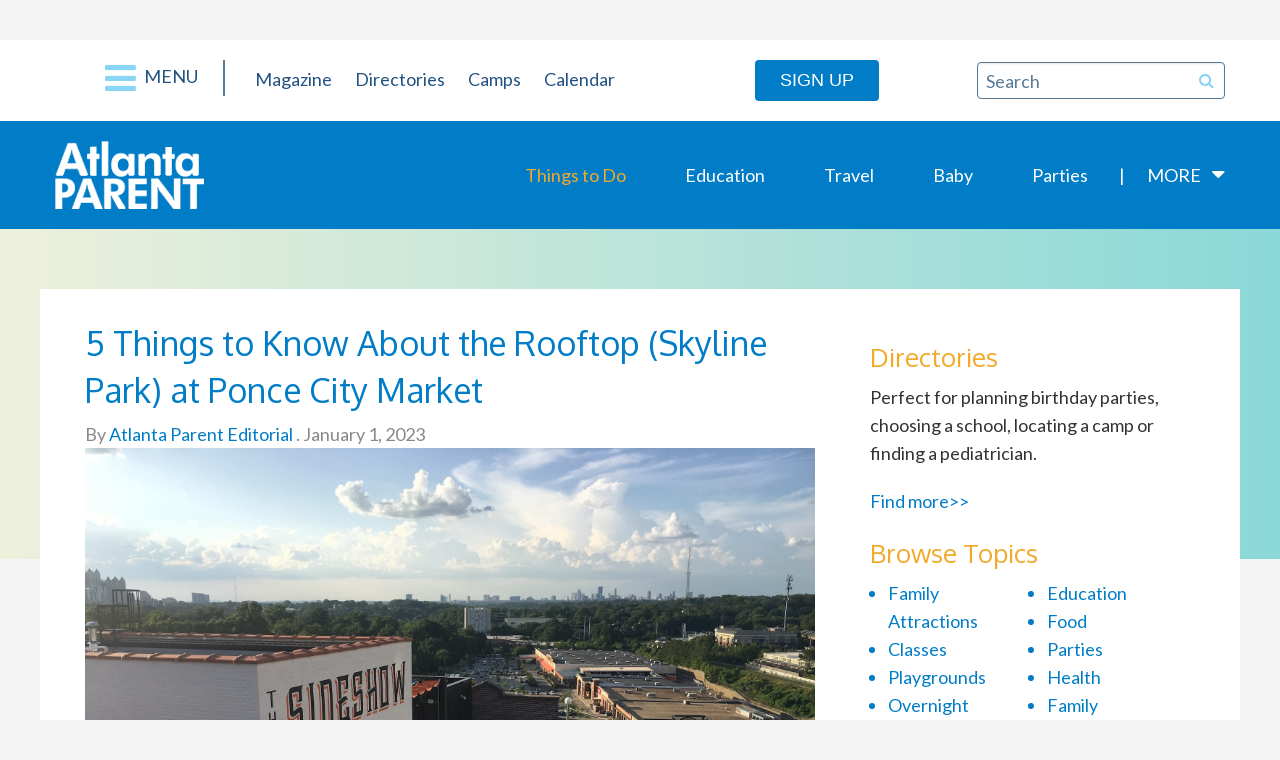

--- FILE ---
content_type: text/html; charset=UTF-8
request_url: https://www.atlantaparent.com/skyline-park-rooftop-ponce-city-market/
body_size: 18663
content:
<!DOCTYPE html>
<html lang="en-US">

<head>
	<meta charset="UTF-8">
<script type="text/javascript">
/* <![CDATA[ */
var gform;gform||(document.addEventListener("gform_main_scripts_loaded",function(){gform.scriptsLoaded=!0}),document.addEventListener("gform/theme/scripts_loaded",function(){gform.themeScriptsLoaded=!0}),window.addEventListener("DOMContentLoaded",function(){gform.domLoaded=!0}),gform={domLoaded:!1,scriptsLoaded:!1,themeScriptsLoaded:!1,isFormEditor:()=>"function"==typeof InitializeEditor,callIfLoaded:function(o){return!(!gform.domLoaded||!gform.scriptsLoaded||!gform.themeScriptsLoaded&&!gform.isFormEditor()||(gform.isFormEditor()&&console.warn("The use of gform.initializeOnLoaded() is deprecated in the form editor context and will be removed in Gravity Forms 3.1."),o(),0))},initializeOnLoaded:function(o){gform.callIfLoaded(o)||(document.addEventListener("gform_main_scripts_loaded",()=>{gform.scriptsLoaded=!0,gform.callIfLoaded(o)}),document.addEventListener("gform/theme/scripts_loaded",()=>{gform.themeScriptsLoaded=!0,gform.callIfLoaded(o)}),window.addEventListener("DOMContentLoaded",()=>{gform.domLoaded=!0,gform.callIfLoaded(o)}))},hooks:{action:{},filter:{}},addAction:function(o,r,e,t){gform.addHook("action",o,r,e,t)},addFilter:function(o,r,e,t){gform.addHook("filter",o,r,e,t)},doAction:function(o){gform.doHook("action",o,arguments)},applyFilters:function(o){return gform.doHook("filter",o,arguments)},removeAction:function(o,r){gform.removeHook("action",o,r)},removeFilter:function(o,r,e){gform.removeHook("filter",o,r,e)},addHook:function(o,r,e,t,n){null==gform.hooks[o][r]&&(gform.hooks[o][r]=[]);var d=gform.hooks[o][r];null==n&&(n=r+"_"+d.length),gform.hooks[o][r].push({tag:n,callable:e,priority:t=null==t?10:t})},doHook:function(r,o,e){var t;if(e=Array.prototype.slice.call(e,1),null!=gform.hooks[r][o]&&((o=gform.hooks[r][o]).sort(function(o,r){return o.priority-r.priority}),o.forEach(function(o){"function"!=typeof(t=o.callable)&&(t=window[t]),"action"==r?t.apply(null,e):e[0]=t.apply(null,e)})),"filter"==r)return e[0]},removeHook:function(o,r,t,n){var e;null!=gform.hooks[o][r]&&(e=(e=gform.hooks[o][r]).filter(function(o,r,e){return!!(null!=n&&n!=o.tag||null!=t&&t!=o.priority)}),gform.hooks[o][r]=e)}});
/* ]]> */
</script>

	<meta name='robots' content='index, follow, max-image-preview:large, max-snippet:-1, max-video-preview:-1' />
	<style>img:is([sizes="auto" i], [sizes^="auto," i]) { contain-intrinsic-size: 3000px 1500px }</style>
	
	<!-- This site is optimized with the Yoast SEO plugin v26.3 - https://yoast.com/wordpress/plugins/seo/ -->
	<title>5 Things to Know About the Rooftop (Skyline Park) at Ponce City Market - NEW Atlanta Parent</title>
	<meta name="description" content="1. It&#039;s a nice view --Skyline Park is an appropriate name. The view is not as high as Sundial but it&#039;s a great place to take in the Atlanta skyline." />
	<link rel="canonical" href="https://www.atlantaparent.com/skyline-park-rooftop-ponce-city-market/" />
	<meta property="og:locale" content="en_US" />
	<meta property="og:type" content="article" />
	<meta property="og:title" content="5 Things to Know About the Rooftop (Skyline Park) at Ponce City Market - NEW Atlanta Parent" />
	<meta property="og:description" content="1. It&#039;s a nice view --Skyline Park is an appropriate name. The view is not as high as Sundial but it&#039;s a great place to take in the Atlanta skyline." />
	<meta property="og:url" content="https://www.atlantaparent.com/skyline-park-rooftop-ponce-city-market/" />
	<meta property="og:site_name" content="NEW Atlanta Parent" />
	<meta property="article:publisher" content="https://www.facebook.com/AtlantaParentMagazine/" />
	<meta property="article:published_time" content="2023-01-01T05:00:00+00:00" />
	<meta property="article:modified_time" content="2023-06-05T14:00:48+00:00" />
	<meta property="og:image" content="https://www.atlantaparent.com/wp-content/uploads/2016/07/IMG_1257.jpg" />
	<meta property="og:image:width" content="2016" />
	<meta property="og:image:height" content="1512" />
	<meta property="og:image:type" content="image/jpeg" />
	<meta name="author" content="Atlanta Parent Editorial" />
	<meta name="twitter:card" content="summary_large_image" />
	<meta name="twitter:creator" content="@AtlantaParent" />
	<meta name="twitter:site" content="@AtlantaParent" />
	<meta name="twitter:label1" content="Written by" />
	<meta name="twitter:data1" content="Atlanta Parent Editorial" />
	<meta name="twitter:label2" content="Est. reading time" />
	<meta name="twitter:data2" content="2 minutes" />
	<script type="application/ld+json" class="yoast-schema-graph">{"@context":"https://schema.org","@graph":[{"@type":"Article","@id":"https://www.atlantaparent.com/skyline-park-rooftop-ponce-city-market/#article","isPartOf":{"@id":"https://www.atlantaparent.com/skyline-park-rooftop-ponce-city-market/"},"author":{"name":"Atlanta Parent Editorial","@id":"https://www.atlantaparent.com/#/schema/person/df1e40733c2a2b4c438a34f7c6d05706"},"headline":"5 Things to Know About the Rooftop (Skyline Park) at Ponce City Market","datePublished":"2023-01-01T05:00:00+00:00","dateModified":"2023-06-05T14:00:48+00:00","mainEntityOfPage":{"@id":"https://www.atlantaparent.com/skyline-park-rooftop-ponce-city-market/"},"wordCount":203,"publisher":{"@id":"https://www.atlantaparent.com/#organization"},"image":{"@id":"https://www.atlantaparent.com/skyline-park-rooftop-ponce-city-market/#primaryimage"},"thumbnailUrl":"https://www.atlantaparent.com/wp-content/uploads/2016/07/IMG_1257.jpg","articleSection":["Things to Do"],"inLanguage":"en-US"},{"@type":"WebPage","@id":"https://www.atlantaparent.com/skyline-park-rooftop-ponce-city-market/","url":"https://www.atlantaparent.com/skyline-park-rooftop-ponce-city-market/","name":"5 Things to Know About the Rooftop (Skyline Park) at Ponce City Market - NEW Atlanta Parent","isPartOf":{"@id":"https://www.atlantaparent.com/#website"},"primaryImageOfPage":{"@id":"https://www.atlantaparent.com/skyline-park-rooftop-ponce-city-market/#primaryimage"},"image":{"@id":"https://www.atlantaparent.com/skyline-park-rooftop-ponce-city-market/#primaryimage"},"thumbnailUrl":"https://www.atlantaparent.com/wp-content/uploads/2016/07/IMG_1257.jpg","datePublished":"2023-01-01T05:00:00+00:00","dateModified":"2023-06-05T14:00:48+00:00","description":"1. It's a nice view --Skyline Park is an appropriate name. The view is not as high as Sundial but it's a great place to take in the Atlanta skyline.","breadcrumb":{"@id":"https://www.atlantaparent.com/skyline-park-rooftop-ponce-city-market/#breadcrumb"},"inLanguage":"en-US","potentialAction":[{"@type":"ReadAction","target":["https://www.atlantaparent.com/skyline-park-rooftop-ponce-city-market/"]}]},{"@type":"ImageObject","inLanguage":"en-US","@id":"https://www.atlantaparent.com/skyline-park-rooftop-ponce-city-market/#primaryimage","url":"https://www.atlantaparent.com/wp-content/uploads/2016/07/IMG_1257.jpg","contentUrl":"https://www.atlantaparent.com/wp-content/uploads/2016/07/IMG_1257.jpg","width":2016,"height":1512},{"@type":"BreadcrumbList","@id":"https://www.atlantaparent.com/skyline-park-rooftop-ponce-city-market/#breadcrumb","itemListElement":[{"@type":"ListItem","position":1,"name":"Home","item":"https://www.atlantaparent.com/"},{"@type":"ListItem","position":2,"name":"Articles","item":"https://www.atlantaparent.com/articles/"},{"@type":"ListItem","position":3,"name":"5 Things to Know About the Rooftop (Skyline Park) at Ponce City Market"}]},{"@type":"WebSite","@id":"https://www.atlantaparent.com/#website","url":"https://www.atlantaparent.com/","name":"NEW Atlanta Parent","description":"Atlanta’s Source for Family Fun and Things To Do","publisher":{"@id":"https://www.atlantaparent.com/#organization"},"potentialAction":[{"@type":"SearchAction","target":{"@type":"EntryPoint","urlTemplate":"https://www.atlantaparent.com/?s={search_term_string}"},"query-input":{"@type":"PropertyValueSpecification","valueRequired":true,"valueName":"search_term_string"}}],"inLanguage":"en-US"},{"@type":"Organization","@id":"https://www.atlantaparent.com/#organization","name":"Atlanta Parent Magazine","url":"https://www.atlantaparent.com/","logo":{"@type":"ImageObject","inLanguage":"en-US","@id":"https://www.atlantaparent.com/#/schema/logo/image/","url":"https://www.atlantaparent.com/wp-content/uploads/2017/05/atlanta-parent-logo.png","contentUrl":"https://www.atlantaparent.com/wp-content/uploads/2017/05/atlanta-parent-logo.png","width":149,"height":68,"caption":"Atlanta Parent Magazine"},"image":{"@id":"https://www.atlantaparent.com/#/schema/logo/image/"},"sameAs":["https://www.facebook.com/AtlantaParentMagazine/","https://x.com/AtlantaParent","https://www.instagram.com/atlantaparent/"]},{"@type":"Person","@id":"https://www.atlantaparent.com/#/schema/person/df1e40733c2a2b4c438a34f7c6d05706","name":"Atlanta Parent Editorial","image":{"@type":"ImageObject","inLanguage":"en-US","@id":"https://www.atlantaparent.com/#/schema/person/image/","url":"https://secure.gravatar.com/avatar/89eb73e788ce5afc5028ff8886f0820be513d086e4baf551c61554af04c00ee2?s=96&d=mm&r=g","contentUrl":"https://secure.gravatar.com/avatar/89eb73e788ce5afc5028ff8886f0820be513d086e4baf551c61554af04c00ee2?s=96&d=mm&r=g","caption":"Atlanta Parent Editorial"}}]}</script>
	<!-- / Yoast SEO plugin. -->


<link rel='dns-prefetch' href='//cdn.broadstreetads.com' />
<link rel='dns-prefetch' href='//a.omappapi.com' />
<link rel='dns-prefetch' href='//fonts.googleapis.com' />
<link rel="alternate" type="application/rss+xml" title="NEW Atlanta Parent &raquo; Feed" href="https://www.atlantaparent.com/feed/" />
<link rel="alternate" type="application/rss+xml" title="NEW Atlanta Parent &raquo; Comments Feed" href="https://www.atlantaparent.com/comments/feed/" />
<link rel="alternate" type="text/calendar" title="NEW Atlanta Parent &raquo; iCal Feed" href="https://www.atlantaparent.com/events/?ical=1" />
<script type="text/javascript">
/* <![CDATA[ */
window._wpemojiSettings = {"baseUrl":"https:\/\/s.w.org\/images\/core\/emoji\/16.0.1\/72x72\/","ext":".png","svgUrl":"https:\/\/s.w.org\/images\/core\/emoji\/16.0.1\/svg\/","svgExt":".svg","source":{"concatemoji":"https:\/\/www.atlantaparent.com\/wp-includes\/js\/wp-emoji-release.min.js"}};
/*! This file is auto-generated */
!function(s,n){var o,i,e;function c(e){try{var t={supportTests:e,timestamp:(new Date).valueOf()};sessionStorage.setItem(o,JSON.stringify(t))}catch(e){}}function p(e,t,n){e.clearRect(0,0,e.canvas.width,e.canvas.height),e.fillText(t,0,0);var t=new Uint32Array(e.getImageData(0,0,e.canvas.width,e.canvas.height).data),a=(e.clearRect(0,0,e.canvas.width,e.canvas.height),e.fillText(n,0,0),new Uint32Array(e.getImageData(0,0,e.canvas.width,e.canvas.height).data));return t.every(function(e,t){return e===a[t]})}function u(e,t){e.clearRect(0,0,e.canvas.width,e.canvas.height),e.fillText(t,0,0);for(var n=e.getImageData(16,16,1,1),a=0;a<n.data.length;a++)if(0!==n.data[a])return!1;return!0}function f(e,t,n,a){switch(t){case"flag":return n(e,"\ud83c\udff3\ufe0f\u200d\u26a7\ufe0f","\ud83c\udff3\ufe0f\u200b\u26a7\ufe0f")?!1:!n(e,"\ud83c\udde8\ud83c\uddf6","\ud83c\udde8\u200b\ud83c\uddf6")&&!n(e,"\ud83c\udff4\udb40\udc67\udb40\udc62\udb40\udc65\udb40\udc6e\udb40\udc67\udb40\udc7f","\ud83c\udff4\u200b\udb40\udc67\u200b\udb40\udc62\u200b\udb40\udc65\u200b\udb40\udc6e\u200b\udb40\udc67\u200b\udb40\udc7f");case"emoji":return!a(e,"\ud83e\udedf")}return!1}function g(e,t,n,a){var r="undefined"!=typeof WorkerGlobalScope&&self instanceof WorkerGlobalScope?new OffscreenCanvas(300,150):s.createElement("canvas"),o=r.getContext("2d",{willReadFrequently:!0}),i=(o.textBaseline="top",o.font="600 32px Arial",{});return e.forEach(function(e){i[e]=t(o,e,n,a)}),i}function t(e){var t=s.createElement("script");t.src=e,t.defer=!0,s.head.appendChild(t)}"undefined"!=typeof Promise&&(o="wpEmojiSettingsSupports",i=["flag","emoji"],n.supports={everything:!0,everythingExceptFlag:!0},e=new Promise(function(e){s.addEventListener("DOMContentLoaded",e,{once:!0})}),new Promise(function(t){var n=function(){try{var e=JSON.parse(sessionStorage.getItem(o));if("object"==typeof e&&"number"==typeof e.timestamp&&(new Date).valueOf()<e.timestamp+604800&&"object"==typeof e.supportTests)return e.supportTests}catch(e){}return null}();if(!n){if("undefined"!=typeof Worker&&"undefined"!=typeof OffscreenCanvas&&"undefined"!=typeof URL&&URL.createObjectURL&&"undefined"!=typeof Blob)try{var e="postMessage("+g.toString()+"("+[JSON.stringify(i),f.toString(),p.toString(),u.toString()].join(",")+"));",a=new Blob([e],{type:"text/javascript"}),r=new Worker(URL.createObjectURL(a),{name:"wpTestEmojiSupports"});return void(r.onmessage=function(e){c(n=e.data),r.terminate(),t(n)})}catch(e){}c(n=g(i,f,p,u))}t(n)}).then(function(e){for(var t in e)n.supports[t]=e[t],n.supports.everything=n.supports.everything&&n.supports[t],"flag"!==t&&(n.supports.everythingExceptFlag=n.supports.everythingExceptFlag&&n.supports[t]);n.supports.everythingExceptFlag=n.supports.everythingExceptFlag&&!n.supports.flag,n.DOMReady=!1,n.readyCallback=function(){n.DOMReady=!0}}).then(function(){return e}).then(function(){var e;n.supports.everything||(n.readyCallback(),(e=n.source||{}).concatemoji?t(e.concatemoji):e.wpemoji&&e.twemoji&&(t(e.twemoji),t(e.wpemoji)))}))}((window,document),window._wpemojiSettings);
/* ]]> */
</script>
<link rel='stylesheet' id='tribe-events-pro-mini-calendar-block-styles-css' href='https://www.atlantaparent.com/wp-content/plugins/events-calendar-pro/build/css/tribe-events-pro-mini-calendar-block.css?ver=7.7.10' type='text/css' media='all' />
<style id='wp-emoji-styles-inline-css' type='text/css'>

	img.wp-smiley, img.emoji {
		display: inline !important;
		border: none !important;
		box-shadow: none !important;
		height: 1em !important;
		width: 1em !important;
		margin: 0 0.07em !important;
		vertical-align: -0.1em !important;
		background: none !important;
		padding: 0 !important;
	}
</style>
<link rel='stylesheet' id='wp-block-library-css' href='https://www.atlantaparent.com/wp-includes/css/dist/block-library/style.min.css' type='text/css' media='all' />
<style id='classic-theme-styles-inline-css' type='text/css'>
/*! This file is auto-generated */
.wp-block-button__link{color:#fff;background-color:#32373c;border-radius:9999px;box-shadow:none;text-decoration:none;padding:calc(.667em + 2px) calc(1.333em + 2px);font-size:1.125em}.wp-block-file__button{background:#32373c;color:#fff;text-decoration:none}
</style>
<style id='global-styles-inline-css' type='text/css'>
:root{--wp--preset--aspect-ratio--square: 1;--wp--preset--aspect-ratio--4-3: 4/3;--wp--preset--aspect-ratio--3-4: 3/4;--wp--preset--aspect-ratio--3-2: 3/2;--wp--preset--aspect-ratio--2-3: 2/3;--wp--preset--aspect-ratio--16-9: 16/9;--wp--preset--aspect-ratio--9-16: 9/16;--wp--preset--color--black: #000000;--wp--preset--color--cyan-bluish-gray: #abb8c3;--wp--preset--color--white: #ffffff;--wp--preset--color--pale-pink: #f78da7;--wp--preset--color--vivid-red: #cf2e2e;--wp--preset--color--luminous-vivid-orange: #ff6900;--wp--preset--color--luminous-vivid-amber: #fcb900;--wp--preset--color--light-green-cyan: #7bdcb5;--wp--preset--color--vivid-green-cyan: #00d084;--wp--preset--color--pale-cyan-blue: #8ed1fc;--wp--preset--color--vivid-cyan-blue: #0693e3;--wp--preset--color--vivid-purple: #9b51e0;--wp--preset--gradient--vivid-cyan-blue-to-vivid-purple: linear-gradient(135deg,rgba(6,147,227,1) 0%,rgb(155,81,224) 100%);--wp--preset--gradient--light-green-cyan-to-vivid-green-cyan: linear-gradient(135deg,rgb(122,220,180) 0%,rgb(0,208,130) 100%);--wp--preset--gradient--luminous-vivid-amber-to-luminous-vivid-orange: linear-gradient(135deg,rgba(252,185,0,1) 0%,rgba(255,105,0,1) 100%);--wp--preset--gradient--luminous-vivid-orange-to-vivid-red: linear-gradient(135deg,rgba(255,105,0,1) 0%,rgb(207,46,46) 100%);--wp--preset--gradient--very-light-gray-to-cyan-bluish-gray: linear-gradient(135deg,rgb(238,238,238) 0%,rgb(169,184,195) 100%);--wp--preset--gradient--cool-to-warm-spectrum: linear-gradient(135deg,rgb(74,234,220) 0%,rgb(151,120,209) 20%,rgb(207,42,186) 40%,rgb(238,44,130) 60%,rgb(251,105,98) 80%,rgb(254,248,76) 100%);--wp--preset--gradient--blush-light-purple: linear-gradient(135deg,rgb(255,206,236) 0%,rgb(152,150,240) 100%);--wp--preset--gradient--blush-bordeaux: linear-gradient(135deg,rgb(254,205,165) 0%,rgb(254,45,45) 50%,rgb(107,0,62) 100%);--wp--preset--gradient--luminous-dusk: linear-gradient(135deg,rgb(255,203,112) 0%,rgb(199,81,192) 50%,rgb(65,88,208) 100%);--wp--preset--gradient--pale-ocean: linear-gradient(135deg,rgb(255,245,203) 0%,rgb(182,227,212) 50%,rgb(51,167,181) 100%);--wp--preset--gradient--electric-grass: linear-gradient(135deg,rgb(202,248,128) 0%,rgb(113,206,126) 100%);--wp--preset--gradient--midnight: linear-gradient(135deg,rgb(2,3,129) 0%,rgb(40,116,252) 100%);--wp--preset--font-size--small: 13px;--wp--preset--font-size--medium: 20px;--wp--preset--font-size--large: 36px;--wp--preset--font-size--x-large: 42px;--wp--preset--spacing--20: 0.44rem;--wp--preset--spacing--30: 0.67rem;--wp--preset--spacing--40: 1rem;--wp--preset--spacing--50: 1.5rem;--wp--preset--spacing--60: 2.25rem;--wp--preset--spacing--70: 3.38rem;--wp--preset--spacing--80: 5.06rem;--wp--preset--shadow--natural: 6px 6px 9px rgba(0, 0, 0, 0.2);--wp--preset--shadow--deep: 12px 12px 50px rgba(0, 0, 0, 0.4);--wp--preset--shadow--sharp: 6px 6px 0px rgba(0, 0, 0, 0.2);--wp--preset--shadow--outlined: 6px 6px 0px -3px rgba(255, 255, 255, 1), 6px 6px rgba(0, 0, 0, 1);--wp--preset--shadow--crisp: 6px 6px 0px rgba(0, 0, 0, 1);}:where(.is-layout-flex){gap: 0.5em;}:where(.is-layout-grid){gap: 0.5em;}body .is-layout-flex{display: flex;}.is-layout-flex{flex-wrap: wrap;align-items: center;}.is-layout-flex > :is(*, div){margin: 0;}body .is-layout-grid{display: grid;}.is-layout-grid > :is(*, div){margin: 0;}:where(.wp-block-columns.is-layout-flex){gap: 2em;}:where(.wp-block-columns.is-layout-grid){gap: 2em;}:where(.wp-block-post-template.is-layout-flex){gap: 1.25em;}:where(.wp-block-post-template.is-layout-grid){gap: 1.25em;}.has-black-color{color: var(--wp--preset--color--black) !important;}.has-cyan-bluish-gray-color{color: var(--wp--preset--color--cyan-bluish-gray) !important;}.has-white-color{color: var(--wp--preset--color--white) !important;}.has-pale-pink-color{color: var(--wp--preset--color--pale-pink) !important;}.has-vivid-red-color{color: var(--wp--preset--color--vivid-red) !important;}.has-luminous-vivid-orange-color{color: var(--wp--preset--color--luminous-vivid-orange) !important;}.has-luminous-vivid-amber-color{color: var(--wp--preset--color--luminous-vivid-amber) !important;}.has-light-green-cyan-color{color: var(--wp--preset--color--light-green-cyan) !important;}.has-vivid-green-cyan-color{color: var(--wp--preset--color--vivid-green-cyan) !important;}.has-pale-cyan-blue-color{color: var(--wp--preset--color--pale-cyan-blue) !important;}.has-vivid-cyan-blue-color{color: var(--wp--preset--color--vivid-cyan-blue) !important;}.has-vivid-purple-color{color: var(--wp--preset--color--vivid-purple) !important;}.has-black-background-color{background-color: var(--wp--preset--color--black) !important;}.has-cyan-bluish-gray-background-color{background-color: var(--wp--preset--color--cyan-bluish-gray) !important;}.has-white-background-color{background-color: var(--wp--preset--color--white) !important;}.has-pale-pink-background-color{background-color: var(--wp--preset--color--pale-pink) !important;}.has-vivid-red-background-color{background-color: var(--wp--preset--color--vivid-red) !important;}.has-luminous-vivid-orange-background-color{background-color: var(--wp--preset--color--luminous-vivid-orange) !important;}.has-luminous-vivid-amber-background-color{background-color: var(--wp--preset--color--luminous-vivid-amber) !important;}.has-light-green-cyan-background-color{background-color: var(--wp--preset--color--light-green-cyan) !important;}.has-vivid-green-cyan-background-color{background-color: var(--wp--preset--color--vivid-green-cyan) !important;}.has-pale-cyan-blue-background-color{background-color: var(--wp--preset--color--pale-cyan-blue) !important;}.has-vivid-cyan-blue-background-color{background-color: var(--wp--preset--color--vivid-cyan-blue) !important;}.has-vivid-purple-background-color{background-color: var(--wp--preset--color--vivid-purple) !important;}.has-black-border-color{border-color: var(--wp--preset--color--black) !important;}.has-cyan-bluish-gray-border-color{border-color: var(--wp--preset--color--cyan-bluish-gray) !important;}.has-white-border-color{border-color: var(--wp--preset--color--white) !important;}.has-pale-pink-border-color{border-color: var(--wp--preset--color--pale-pink) !important;}.has-vivid-red-border-color{border-color: var(--wp--preset--color--vivid-red) !important;}.has-luminous-vivid-orange-border-color{border-color: var(--wp--preset--color--luminous-vivid-orange) !important;}.has-luminous-vivid-amber-border-color{border-color: var(--wp--preset--color--luminous-vivid-amber) !important;}.has-light-green-cyan-border-color{border-color: var(--wp--preset--color--light-green-cyan) !important;}.has-vivid-green-cyan-border-color{border-color: var(--wp--preset--color--vivid-green-cyan) !important;}.has-pale-cyan-blue-border-color{border-color: var(--wp--preset--color--pale-cyan-blue) !important;}.has-vivid-cyan-blue-border-color{border-color: var(--wp--preset--color--vivid-cyan-blue) !important;}.has-vivid-purple-border-color{border-color: var(--wp--preset--color--vivid-purple) !important;}.has-vivid-cyan-blue-to-vivid-purple-gradient-background{background: var(--wp--preset--gradient--vivid-cyan-blue-to-vivid-purple) !important;}.has-light-green-cyan-to-vivid-green-cyan-gradient-background{background: var(--wp--preset--gradient--light-green-cyan-to-vivid-green-cyan) !important;}.has-luminous-vivid-amber-to-luminous-vivid-orange-gradient-background{background: var(--wp--preset--gradient--luminous-vivid-amber-to-luminous-vivid-orange) !important;}.has-luminous-vivid-orange-to-vivid-red-gradient-background{background: var(--wp--preset--gradient--luminous-vivid-orange-to-vivid-red) !important;}.has-very-light-gray-to-cyan-bluish-gray-gradient-background{background: var(--wp--preset--gradient--very-light-gray-to-cyan-bluish-gray) !important;}.has-cool-to-warm-spectrum-gradient-background{background: var(--wp--preset--gradient--cool-to-warm-spectrum) !important;}.has-blush-light-purple-gradient-background{background: var(--wp--preset--gradient--blush-light-purple) !important;}.has-blush-bordeaux-gradient-background{background: var(--wp--preset--gradient--blush-bordeaux) !important;}.has-luminous-dusk-gradient-background{background: var(--wp--preset--gradient--luminous-dusk) !important;}.has-pale-ocean-gradient-background{background: var(--wp--preset--gradient--pale-ocean) !important;}.has-electric-grass-gradient-background{background: var(--wp--preset--gradient--electric-grass) !important;}.has-midnight-gradient-background{background: var(--wp--preset--gradient--midnight) !important;}.has-small-font-size{font-size: var(--wp--preset--font-size--small) !important;}.has-medium-font-size{font-size: var(--wp--preset--font-size--medium) !important;}.has-large-font-size{font-size: var(--wp--preset--font-size--large) !important;}.has-x-large-font-size{font-size: var(--wp--preset--font-size--x-large) !important;}
:where(.wp-block-post-template.is-layout-flex){gap: 1.25em;}:where(.wp-block-post-template.is-layout-grid){gap: 1.25em;}
:where(.wp-block-columns.is-layout-flex){gap: 2em;}:where(.wp-block-columns.is-layout-grid){gap: 2em;}
:root :where(.wp-block-pullquote){font-size: 1.5em;line-height: 1.6;}
</style>
<link rel='stylesheet' id='s8-responsive-slider-css' href='https://www.atlantaparent.com/wp-content/plugins/s8-responsive-slider/css/s8-responsive-slider.css' type='text/css' media='all' />
<link rel='stylesheet' id='ez-toc-css' href='https://www.atlantaparent.com/wp-content/plugins/easy-table-of-contents/assets/css/screen.min.css?ver=2.0.77' type='text/css' media='all' />
<style id='ez-toc-inline-css' type='text/css'>
div#ez-toc-container .ez-toc-title {font-size: 120%;}div#ez-toc-container .ez-toc-title {font-weight: 500;}div#ez-toc-container ul li , div#ez-toc-container ul li a {font-size: 95%;}div#ez-toc-container ul li , div#ez-toc-container ul li a {font-weight: 500;}div#ez-toc-container nav ul ul li {font-size: 90%;}.ez-toc-box-title {font-weight: bold; margin-bottom: 10px; text-align: center; text-transform: uppercase; letter-spacing: 1px; color: #666; padding-bottom: 5px;position:absolute;top:-4%;left:5%;background-color: inherit;transition: top 0.3s ease;}.ez-toc-box-title.toc-closed {top:-25%;}
.ez-toc-container-direction {direction: ltr;}.ez-toc-counter ul {direction: ltr;counter-reset: item ;}.ez-toc-counter nav ul li a::before {content: counter(item, numeric) '. ';margin-right: .2em; counter-increment: item;flex-grow: 0;flex-shrink: 0;float: left; }.ez-toc-widget-direction {direction: ltr;}.ez-toc-widget-container ul {direction: ltr;counter-reset: item ;}.ez-toc-widget-container nav ul li a::before {content: counter(item, numeric) '. ';margin-right: .2em; counter-increment: item;flex-grow: 0;flex-shrink: 0;float: left; }
</style>
<link rel='stylesheet' id='s8theme-google-fonts-css' href='//fonts.googleapis.com/css?family=Oxygen%3A300%2C400%2C700%7CLato' type='text/css' media='all' />
<link rel='stylesheet' id='s8theme-vendor-css' href='https://www.atlantaparent.com/wp-content/themes/atlanta-parent-magazine/assets/css/vendor.min.css' type='text/css' media='all' />
<link rel='stylesheet' id='s8theme-css' href='https://www.atlantaparent.com/wp-content/themes/atlanta-parent-magazine/assets/css/main.min.css' type='text/css' media='all' />
<script async data-cfasync='false' type="text/javascript" src="//cdn.broadstreetads.com/init-2.min.js?v=1.51.10" id="broadstreet-init-js"></script>
<script type="text/javascript" src="https://www.atlantaparent.com/wp-includes/js/jquery/jquery.min.js?ver=3.7.1" id="jquery-core-js"></script>
<script type="text/javascript" src="https://www.atlantaparent.com/wp-includes/js/jquery/jquery-migrate.min.js?ver=3.4.1" id="jquery-migrate-js"></script>
<script type="text/javascript" src="https://www.atlantaparent.com/wp-content/plugins/s8-responsive-slider/js/jquery.flexslider-min.js" id="s8-flexslider-js"></script>
<script type="text/javascript" src="https://www.atlantaparent.com/wp-content/plugins/s8-responsive-slider/js/jquery.fitvids.js" id="s8-slider-fitvids-js"></script>
<script type="text/javascript" src="https://www.atlantaparent.com/wp-content/plugins/s8-responsive-slider/js/s8-responsive-slider.js" id="s8-responsive-slider-js"></script>
<link rel="https://api.w.org/" href="https://www.atlantaparent.com/wp-json/" /><link rel="alternate" title="JSON" type="application/json" href="https://www.atlantaparent.com/wp-json/wp/v2/posts/5101" /><link rel="EditURI" type="application/rsd+xml" title="RSD" href="https://www.atlantaparent.com/xmlrpc.php?rsd" />

<link rel='shortlink' href='https://www.atlantaparent.com/?p=5101' />
<link rel="alternate" title="oEmbed (JSON)" type="application/json+oembed" href="https://www.atlantaparent.com/wp-json/oembed/1.0/embed?url=https%3A%2F%2Fwww.atlantaparent.com%2Fskyline-park-rooftop-ponce-city-market%2F" />
<link rel="alternate" title="oEmbed (XML)" type="text/xml+oembed" href="https://www.atlantaparent.com/wp-json/oembed/1.0/embed?url=https%3A%2F%2Fwww.atlantaparent.com%2Fskyline-park-rooftop-ponce-city-market%2F&#038;format=xml" />
<meta name="tec-api-version" content="v1"><meta name="tec-api-origin" content="https://www.atlantaparent.com"><link rel="alternate" href="https://www.atlantaparent.com/wp-json/tribe/events/v1/" /><!-- Global site tag (gtag.js) - Google Analytics -->
<script async src="https://www.googletagmanager.com/gtag/js?id=UA-1625068-1"></script>
<script>
  window.dataLayer = window.dataLayer || [];
  function gtag(){dataLayer.push(arguments);}
  gtag('js', new Date());

  gtag('config', 'UA-1625068-1');
</script>

<!-- Global site tag (gtag.js) - Google Analytics -->
<script async src="https://www.googletagmanager.com/gtag/js?id=G-Z133TEEHTW"></script>
<script>
  window.dataLayer = window.dataLayer || [];
  function gtag(){dataLayer.push(arguments);}
  gtag('js', new Date());

  gtag('config', 'G-Z133TEEHTW');
</script>

<meta name="p:domain_verify" content="e719d6f6ba2847d205fe1d284ce6b304"/>
<meta name="viewport" content="width=device-width, initial-scale=1.0">
<link rel="pingback" href="https://www.atlantaparent.com/xmlrpc.php" />
<link rel="profile" href="https://gmpg.org/xfn/11" />
    <style>
        .category-sticky {
            border-color: #89d5f5;
        }

        .wpbdp-categories > li > ul {
            margin-bottom: 25px;
        }

        .wpbdp-main-box {
            display: none;
        }

        body.post-type-archive-tribe_events .tribe-mini-calendar-grid-wrapper {
            display: none;
        }
    </style>
        
</head>

<body data-rsssl=1 class="wp-singular post-template-default single single-post postid-5101 single-format-standard wp-theme-atlanta-parent-magazine tribe-no-js wpbdp-with-button-styles tribe-theme-atlanta-parent-magazine">


<div id="wrap"  class="wrap">


	
	<!--
<div class="mobile-nav-bar text-right show-for-small-only">
	<i class="fa fa-bars fa-2x responsive-menu-toggle"></i>
</div>
-->

<div class="masthead show-for-large-up">

	<div class="row">
		<div class="column small-12 medium-8 medium-offset-2 text-center">

			<!--script type="text/javascript">
				GA_googleFillSlot("NS_HomePage_Leaderboard_Top_728x90");
			</script-->
			
			<!-- GPT AdSlot 1 for Ad unit 'NS_HomePage_Leaderboard_Top_728x90' ### Size: [[728,90]] -->
<!-- Adslot's refresh function: googletag.pubads().refresh([gptadslots[0]]) -->
<!-- <div id='div-gpt-ad-4137543-1'>
  <script>
    googletag.cmd.push(function() { googletag.display('div-gpt-ad-4137543-1'); });
  </script>
</div> -->
<!-- End AdSlot 1 -->

		</div>
	</div>

</div>
	

	
	<div class="show-for-large-up">

	<header id="header"  class="header" class="">

		<div id="header-inner"  class="header-inner row">

				<div class="responsive-nav">
		<div class="text-right menu-header">
			<span class="responsive-menu-toggle">
				<i class="fa fa-times"></i>
				Menu
			</span>
		</div>
		<div class="responsive-nav-inner">
			<nav class="menu-hamburger-menu-container"><ul id="menu-hamburger-menu" class="menu"><li id="menu-item-5094" class="menu-item menu-item-type-post_type menu-item-object-page menu-item-home first-menu-item menu-item-5094"><a href="https://www.atlantaparent.com/">Home</a></li>
<li id="menu-item-16243" class="menu-item menu-item-type-post_type menu-item-object-page current_page_parent menu-item-16243"><a href="https://www.atlantaparent.com/articles/">Latest Posts</a></li>
<li id="menu-item-5064" class="menu-item menu-item-type-post_type menu-item-object-page menu-item-5064"><a href="https://www.atlantaparent.com/browse-topics/">Browse Topics</a></li>
<li id="menu-item-13571" class="menu-item menu-item-type-post_type_archive menu-item-object-apm-magazine menu-item-13571"><a href="https://www.atlantaparent.com/magazine/">Magazines</a></li>
<li id="menu-item-5065" class="menu-item menu-item-type-post_type menu-item-object-page menu-item-5065"><a href="https://www.atlantaparent.com/directory/">Directory</a></li>
<li id="menu-item-5095" class="menu-item menu-item-type-post_type menu-item-object-page menu-item-5095"><a href="https://www.atlantaparent.com/about_atlanta_parent/">About Us</a></li>
<li id="menu-item-18012" class="menu-item menu-item-type-post_type menu-item-object-page menu-item-18012"><a href="https://www.atlantaparent.com/advertise_with_us/">Advertise With Us</a></li>
<li id="menu-item-5093" class="menu-item menu-item-type-post_type menu-item-object-page last-menu-item menu-item-5093"><a href="https://www.atlantaparent.com/contact/">Contact Us</a></li>
</ul></nav>		</div>
	</div>
	
			<div class="show-for-large-up">
	<div class="column small-2 hide-for-small-only">
		<p>
			<a class="responsive-menu-toggle pull-right" href="#">
				<i class="fa fa-bars fa-2x"></i> Menu
			</a>
		</p>
	</div>
	<div class="column small-5">
		<nav class="menu-utility-menu-container"><ul id="menu-utility-menu" class="menu list-inline"><li id="menu-item-5010" class="menu-item menu-item-type-custom menu-item-object-custom first-menu-item menu-item-5010"><a href="/magazine">Magazine</a></li>
<li id="menu-item-35412" class="menu-item menu-item-type-post_type menu-item-object-page menu-item-35412"><a href="https://www.atlantaparent.com/directory/">Directories</a></li>
<li id="menu-item-33849" class="menu-item menu-item-type-taxonomy menu-item-object-category menu-item-33849"><a href="https://www.atlantaparent.com/category/camps/">Camps</a></li>
<li id="menu-item-5011" class="menu-item menu-item-type-custom menu-item-object-custom last-menu-item menu-item-5011"><a href="/events/">Calendar</a></li>
</ul></nav>	</div>
	<div class="column small-5">
		<a href="#" class="button sign-up left manual-optin-trigger" data-optin-slug="rds175ufebfikekp" >Sign Up</a>
		<form role="search" method="get" class="search-form" action="https://www.atlantaparent.com/">
	<input type="search" class="search-field" name="s" placeholder="Search"
	       value=""/>
	<button type="submit" class="button button-search-submit"><i class="fa fa-search"></i></button>
</form>
	</div>
</div>

			
		</div>
		<!-- .header-inner -->

	</header>
	<!-- .header -->

	</div>
	

	
	<div class="mobile-header hide-for-large-up">

    <div class="logo-bar" style="text-align: center; padding: 15px;">
        <a href="https://www.atlantaparent.com">
            <img src="https://www.atlantaparent.com/wp-content/themes/atlanta-parent-magazine/assets/images/logo-blue.png">
        </a>
    </div>

    <div class="menu-bar top-bar">

        <div class="pull-left">
            <nav class="menu-mobile-menu-container"><ul id="menu-mobile-menu" class="menu"><li id="menu-item-12890" class="menu-item menu-item-type-custom menu-item-object-custom menu-item-has-children first-menu-item menu-item-12890"><a href="#">Main</a>
<ul class="sub-menu">
	<li id="menu-item-16205" class="menu-item menu-item-type-post_type menu-item-object-page menu-item-home menu-item-16205"><a href="https://www.atlantaparent.com/">Home</a></li>
	<li id="menu-item-16242" class="menu-item menu-item-type-post_type menu-item-object-page current_page_parent menu-item-16242"><a href="https://www.atlantaparent.com/articles/">Latest Posts</a></li>
	<li id="menu-item-12893" class="menu-item menu-item-type-post_type menu-item-object-page menu-item-12893"><a href="https://www.atlantaparent.com/browse-topics/">Browse Topics</a></li>
	<li id="menu-item-12894" class="menu-item menu-item-type-post_type_archive menu-item-object-apm-magazine menu-item-12894"><a href="https://www.atlantaparent.com/magazine/">Magazines</a></li>
	<li id="menu-item-12895" class="menu-item menu-item-type-custom menu-item-object-custom menu-item-12895"><a href="https://www.atlantaparent.com/events/">Calendar</a></li>
	<li id="menu-item-35413" class="menu-item menu-item-type-post_type menu-item-object-page menu-item-35413"><a href="https://www.atlantaparent.com/directory/">Directories</a></li>
</ul>
</li>
<li id="menu-item-12891" class="menu-item menu-item-type-custom menu-item-object-custom menu-item-has-children menu-item-12891"><a href="#">Topics</a>
<ul class="sub-menu">
	<li id="menu-item-12910" class="menu-item menu-item-type-taxonomy menu-item-object-category current-post-ancestor current-menu-parent current-post-parent menu-item-12910"><a href="https://www.atlantaparent.com/category/local-fun-things-to-do/">Things to Do</a></li>
	<li id="menu-item-12914" class="menu-item menu-item-type-taxonomy menu-item-object-category menu-item-12914"><a href="https://www.atlantaparent.com/category/camps/">Camps</a></li>
	<li id="menu-item-12897" class="menu-item menu-item-type-taxonomy menu-item-object-category menu-item-12897"><a href="https://www.atlantaparent.com/category/education/">Education</a></li>
	<li id="menu-item-12899" class="menu-item menu-item-type-taxonomy menu-item-object-category menu-item-12899"><a href="https://www.atlantaparent.com/category/parties/">Parties</a></li>
	<li id="menu-item-12898" class="menu-item menu-item-type-taxonomy menu-item-object-category menu-item-12898"><a href="https://www.atlantaparent.com/category/top-events/">Top Events</a></li>
	<li id="menu-item-12900" class="menu-item menu-item-type-taxonomy menu-item-object-category menu-item-12900"><a href="https://www.atlantaparent.com/category/travel/">Travel</a></li>
	<li id="menu-item-12912" class="menu-item menu-item-type-taxonomy menu-item-object-category menu-item-12912"><a href="https://www.atlantaparent.com/category/food/">Food</a></li>
	<li id="menu-item-33333" class="menu-item menu-item-type-taxonomy menu-item-object-category menu-item-33333"><a href="https://www.atlantaparent.com/category/baby/">Baby</a></li>
	<li id="menu-item-12911" class="menu-item menu-item-type-taxonomy menu-item-object-category menu-item-12911"><a href="https://www.atlantaparent.com/category/parenting/">Parenting</a></li>
	<li id="menu-item-12915" class="menu-item menu-item-type-taxonomy menu-item-object-category menu-item-12915"><a href="https://www.atlantaparent.com/category/mom-approved-doctors/">Health</a></li>
	<li id="menu-item-12913" class="menu-item menu-item-type-taxonomy menu-item-object-category menu-item-12913"><a href="https://www.atlantaparent.com/category/best-of-family-fun-awards/">Best of Family Fun</a></li>
</ul>
</li>
<li id="menu-item-12892" class="menu-item menu-item-type-custom menu-item-object-custom menu-item-has-children menu-item-12892"><a href="#">More</a>
<ul class="sub-menu">
	<li id="menu-item-12901" class="menu-item menu-item-type-post_type menu-item-object-page menu-item-home menu-item-12901"><a href="https://www.atlantaparent.com/">Home</a></li>
	<li id="menu-item-12902" class="menu-item menu-item-type-post_type menu-item-object-page menu-item-12902"><a href="https://www.atlantaparent.com/browse-topics/">Browse Topics</a></li>
	<li id="menu-item-12906" class="menu-item menu-item-type-post_type menu-item-object-page menu-item-12906"><a href="https://www.atlantaparent.com/findamagazine/">Find a Magazine</a></li>
	<li id="menu-item-12903" class="menu-item menu-item-type-post_type menu-item-object-page menu-item-12903"><a href="https://www.atlantaparent.com/directory/">Directory</a></li>
	<li id="menu-item-12904" class="menu-item menu-item-type-post_type menu-item-object-page menu-item-12904"><a href="https://www.atlantaparent.com/about_atlanta_parent/">About Us</a></li>
	<li id="menu-item-19897" class="menu-item menu-item-type-post_type menu-item-object-page menu-item-19897"><a href="https://www.atlantaparent.com/advertise_with_us/">Advertise With Us</a></li>
	<li id="menu-item-12905" class="menu-item menu-item-type-post_type menu-item-object-page last-menu-item menu-item-12905"><a href="https://www.atlantaparent.com/contact/">Contact Us</a></li>
</ul>
</li>
</ul></nav>        </div>

        <div class="pull-right">
            <ul>
                <li class="search" id="search-toggle">
                    <i class="fa fa-search"></i>
                </li>
            </ul>
        </div>

        <div class="clearfix"></div>

    </div>

    <div id="menu-bar-search-container">
        <form role="search" method="get" class="search-form" action="https://www.atlantaparent.com/">
        <div class="row">
            <div class="large-12 columns">
                <div class="row collapse">
                    <div class="small-10 columns">
                        <input type="text" style="margin-bottom: 0;" name="s" placeholder="Search">
                    </div>
                    <div class="small-2 columns">
                        <button type="submit" class="button postfix"  style="margin-bottom: 0;">Search</button>
                    </div>
                </div>
            </div>
        </div>
        </form>
    </div>


    <div class="menus-container">

        <nav class="menu-mobile-menu-container"><ul id="menu-mobile-menu-1" class="menu"><li class="menu-item menu-item-type-custom menu-item-object-custom menu-item-has-children first-menu-item menu-item-12890"><a href="#">Main</a>
<ul class="sub-menu">
	<li class="menu-item menu-item-type-post_type menu-item-object-page menu-item-home menu-item-16205"><a href="https://www.atlantaparent.com/">Home</a></li>
	<li class="menu-item menu-item-type-post_type menu-item-object-page current_page_parent menu-item-16242"><a href="https://www.atlantaparent.com/articles/">Latest Posts</a></li>
	<li class="menu-item menu-item-type-post_type menu-item-object-page menu-item-12893"><a href="https://www.atlantaparent.com/browse-topics/">Browse Topics</a></li>
	<li class="menu-item menu-item-type-post_type_archive menu-item-object-apm-magazine menu-item-12894"><a href="https://www.atlantaparent.com/magazine/">Magazines</a></li>
	<li class="menu-item menu-item-type-custom menu-item-object-custom menu-item-12895"><a href="https://www.atlantaparent.com/events/">Calendar</a></li>
	<li class="menu-item menu-item-type-post_type menu-item-object-page menu-item-35413"><a href="https://www.atlantaparent.com/directory/">Directories</a></li>
</ul>
</li>
<li class="menu-item menu-item-type-custom menu-item-object-custom menu-item-has-children menu-item-12891"><a href="#">Topics</a>
<ul class="sub-menu">
	<li class="menu-item menu-item-type-taxonomy menu-item-object-category current-post-ancestor current-menu-parent current-post-parent menu-item-12910"><a href="https://www.atlantaparent.com/category/local-fun-things-to-do/">Things to Do</a></li>
	<li class="menu-item menu-item-type-taxonomy menu-item-object-category menu-item-12914"><a href="https://www.atlantaparent.com/category/camps/">Camps</a></li>
	<li class="menu-item menu-item-type-taxonomy menu-item-object-category menu-item-12897"><a href="https://www.atlantaparent.com/category/education/">Education</a></li>
	<li class="menu-item menu-item-type-taxonomy menu-item-object-category menu-item-12899"><a href="https://www.atlantaparent.com/category/parties/">Parties</a></li>
	<li class="menu-item menu-item-type-taxonomy menu-item-object-category menu-item-12898"><a href="https://www.atlantaparent.com/category/top-events/">Top Events</a></li>
	<li class="menu-item menu-item-type-taxonomy menu-item-object-category menu-item-12900"><a href="https://www.atlantaparent.com/category/travel/">Travel</a></li>
	<li class="menu-item menu-item-type-taxonomy menu-item-object-category menu-item-12912"><a href="https://www.atlantaparent.com/category/food/">Food</a></li>
	<li class="menu-item menu-item-type-taxonomy menu-item-object-category menu-item-33333"><a href="https://www.atlantaparent.com/category/baby/">Baby</a></li>
	<li class="menu-item menu-item-type-taxonomy menu-item-object-category menu-item-12911"><a href="https://www.atlantaparent.com/category/parenting/">Parenting</a></li>
	<li class="menu-item menu-item-type-taxonomy menu-item-object-category menu-item-12915"><a href="https://www.atlantaparent.com/category/mom-approved-doctors/">Health</a></li>
	<li class="menu-item menu-item-type-taxonomy menu-item-object-category menu-item-12913"><a href="https://www.atlantaparent.com/category/best-of-family-fun-awards/">Best of Family Fun</a></li>
</ul>
</li>
<li class="menu-item menu-item-type-custom menu-item-object-custom menu-item-has-children menu-item-12892"><a href="#">More</a>
<ul class="sub-menu">
	<li class="menu-item menu-item-type-post_type menu-item-object-page menu-item-home menu-item-12901"><a href="https://www.atlantaparent.com/">Home</a></li>
	<li class="menu-item menu-item-type-post_type menu-item-object-page menu-item-12902"><a href="https://www.atlantaparent.com/browse-topics/">Browse Topics</a></li>
	<li class="menu-item menu-item-type-post_type menu-item-object-page menu-item-12906"><a href="https://www.atlantaparent.com/findamagazine/">Find a Magazine</a></li>
	<li class="menu-item menu-item-type-post_type menu-item-object-page menu-item-12903"><a href="https://www.atlantaparent.com/directory/">Directory</a></li>
	<li class="menu-item menu-item-type-post_type menu-item-object-page menu-item-12904"><a href="https://www.atlantaparent.com/about_atlanta_parent/">About Us</a></li>
	<li class="menu-item menu-item-type-post_type menu-item-object-page menu-item-19897"><a href="https://www.atlantaparent.com/advertise_with_us/">Advertise With Us</a></li>
	<li class="menu-item menu-item-type-post_type menu-item-object-page last-menu-item menu-item-12905"><a href="https://www.atlantaparent.com/contact/">Contact Us</a></li>
</ul>
</li>
</ul></nav>
    </div>

    <div class="ad-container">

        <div class="row">
            <div class="column small-12 medium-12 text-center">
                
<!-- <div id='div-gpt-ad-4137543-2'>
  <script>
    googletag.cmd.push(function() { googletag.display('div-gpt-ad-4137543-2'); });
  </script>
</div> -->
				<broadstreet-zone zone-id="150229" active-style="text-align:center;"></broadstreet-zone>
            </div>
        </div>
    </div>


</div>
<div class="show-for-large-up">
<div id="header-secondary"  class="header-secondary subpage">
	<div id="header-secondary-inner"  class="header-secondary-inner row">
		<div class="menu-overlay">
			<div class="column small-12">
				<div class="row">
					<div class="column small-3">
						<a href='https://www.atlantaparent.com/' title='NEW Atlanta Parent' class='site_branding_link'><img width="149" height="68" src="https://www.atlantaparent.com/wp-content/uploads/2016/07/logo.png" class="attachment-full size-full" alt="" decoding="async" /></a>					</div>
					<div class="column small-9 nav-main text-right">
						<nav class="menu-main-menu-container"><ul id="menu-main-menu" class="menu list-inline"><li id="menu-item-5028" class="menu-item menu-item-type-taxonomy menu-item-object-category current-post-ancestor current-menu-parent current-post-parent first-menu-item menu-item-5028"><a href="https://www.atlantaparent.com/category/local-fun-things-to-do/">Things to Do</a></li>
<li id="menu-item-9226" class="menu-item menu-item-type-taxonomy menu-item-object-category menu-item-9226"><a href="https://www.atlantaparent.com/category/education/">Education</a></li>
<li id="menu-item-5030" class="menu-item menu-item-type-taxonomy menu-item-object-category menu-item-5030"><a href="https://www.atlantaparent.com/category/travel/">Travel</a></li>
<li id="menu-item-33332" class="menu-item menu-item-type-taxonomy menu-item-object-category menu-item-33332"><a href="https://www.atlantaparent.com/category/baby/">Baby</a></li>
<li id="menu-item-9228" class="menu-item menu-item-type-taxonomy menu-item-object-category menu-item-9228"><a href="https://www.atlantaparent.com/category/parties/">Parties</a></li>
<li id="menu-item-5018" class="menu-item menu-item-type-custom menu-item-object-custom menu-item-has-children menu-item-5018"><a href="#">More</a>
<ul class="sub-menu">
	<li id="menu-item-35414" class="menu-item menu-item-type-post_type menu-item-object-page menu-item-35414"><a href="https://www.atlantaparent.com/browse-topics/">Browse Topics</a></li>
	<li id="menu-item-5031" class="menu-item menu-item-type-taxonomy menu-item-object-category menu-item-5031"><a href="https://www.atlantaparent.com/category/food/">Food</a></li>
	<li id="menu-item-5029" class="menu-item menu-item-type-taxonomy menu-item-object-category menu-item-5029"><a href="https://www.atlantaparent.com/category/top-events/">Top Events</a></li>
	<li id="menu-item-16101" class="menu-item menu-item-type-post_type menu-item-object-page current_page_parent menu-item-16101"><a href="https://www.atlantaparent.com/articles/">Latest Posts</a></li>
	<li id="menu-item-67334" class="menu-item menu-item-type-taxonomy menu-item-object-category menu-item-67334"><a href="https://www.atlantaparent.com/category/bestfamilybusinesses/">Best Family Businesses</a></li>
	<li id="menu-item-9229" class="menu-item menu-item-type-taxonomy menu-item-object-category menu-item-9229"><a href="https://www.atlantaparent.com/category/mom-approved-doctors/">Health</a></li>
	<li id="menu-item-69130" class="menu-item menu-item-type-taxonomy menu-item-object-category menu-item-69130"><a href="https://www.atlantaparent.com/category/neighborhoods/">Neighborhoods</a></li>
	<li id="menu-item-16105" class="menu-item menu-item-type-taxonomy menu-item-object-category menu-item-16105"><a href="https://www.atlantaparent.com/category/parenting/">Parenting</a></li>
	<li id="menu-item-9230" class="menu-item menu-item-type-taxonomy menu-item-object-category last-menu-item menu-item-9230"><a href="https://www.atlantaparent.com/category/best-of-family-fun-awards/">Best of Family Fun Awards</a></li>
</ul>
</li>
</ul></nav>					</div>
				</div>
			</div>
		</div>

	</div><!-- .header-secondary-inner -->

</div><!-- .header-secondary -->
</div>



	

	
	<div id="main"  class="main">

		<div id="main-inner"  class="main-inner row">

			
			<div id="content"  class="content columns medium-8">

				<article id="post-5101" class="post-5101 post type-post status-publish format-standard has-post-thumbnail hentry category-local-fun-things-to-do first last odd">

	<div class="page-header">
		<h1>5 Things to Know About the Rooftop (Skyline Park) at Ponce City Market</h1>
          <div class="pdate">By<a href="https://www.atlantaparent.com/author/atlanta-parent-editorial/">&nbsp;Atlanta Parent Editorial</a> <span class="green-dot"> . </span> January 1, 2023</div>
	</div>

	<p><img decoding="async" class="" style="width: 760px; height: 570px;" src="https://www.atlantaparent.com/wp-content/uploads/2016/11/IMG_1257.JPG" alt="" /></p>
<p>1. It&#8217;s a nice view—<a href="https://www.atlantaparent.com/directory/33176/skyline-park">Skyline Park</a> is an apropos name. The view may not be as high as the one from the Sundial, but it&#8217;s a great spot to take in the Atlanta skyline.</p><p>    <div class="show-for-small-only text-center">
            <!-- GPT AdSlot 36 for Ad unit 'NS_General_Content_300x250' ### Size: [[300,250]] -->
<div id='div-gpt-ad-4137543-36'>
  <script type='text/javascript'>
    googletag.cmd.push(function() { googletag.display('div-gpt-ad-4137543-36'); });
  </script>
</div>
                </div>
    </p>
<p>2. The slide and Heegee Tower were our favorite rides. The slide was $1 a person and worth it. The Heegee Tower was $3 a person and a neat carnival ride for ages 7 and up. Quick at a minute and a half of fun, but you get to pull yourself up and down as you spin around slowly taking in the view. We&#8217;ll admit it; we liked it so much we did it twice.</p>
<p>3. There are several different carnival games. They range from $2-$3 to play and include horse racing, skeeball, basketball, ring toss and test your strength.</p>
<p><img decoding="async" class="" style="width: 763px; height: 572px;" src="https://www.atlantaparent.com/wp-content/uploads/2016/11/IMG_1278.JPG" alt="" /><span style="line-height: 1.6em;"> 4. </span>Take a moment to have a drink and enjoy the view. They have fun, themed adult drinks, including the Ponce Park Cup and Pemberton&#8217;s Frozen GA Julep.</p>
<p>5. It&#8217;s $15 to go up for adults, $7 for 4-12 and ages 3 and younger are free. Games and putt putt are additional fees. Beverages and food are also available.</p>
<p><em>&#8211; Laura Powell</em></p>

	
	<div class="post-meta module">

		<span class="pull-left">
			<span class="category-list"><i class="fa fa-folder text-muted"></i> <a href="https://www.atlantaparent.com/category/local-fun-things-to-do/" rel="tag">Things to Do</a></span>					</span>

		<span class="pull-right">
			<a class="permalink" href="https://www.atlantaparent.com/skyline-park-rooftop-ponce-city-market/" title="Permalink">
				<i class="fa fa-link text-muted"></i>
			</a>
		</span>

	</div>

</article><!-- #post-5101 -->

<h3>Recent Posts</h3>

<div class="row">
    	
		<div class="columns medium-4">
			<a href="https://www.atlantaparent.com/topevents/">
				<img src='https://www.atlantaparent.com/wp-content/uploads/2023/10/Z627642-370x230.jpg' alt='Fun Things to Do This Week' />				<h5>Fun Things to Do This Week</h5>
			</a>
		</div>

        
    	
		<div class="columns medium-4">
			<a href="https://www.atlantaparent.com/campexpo/">
				<img src='https://www.atlantaparent.com/wp-content/smush-webp/2025/01/Camp-Juliette-Low-2-370x230.jpg.webp' alt='Atlanta Parent&#039;s Camp Expo: January 31, 2026' />				<h5>Atlanta Parent's Camp Expo: January 31, 2026</h5>
			</a>
		</div>

        
    	
		<div class="columns medium-4">
			<a href="https://www.atlantaparent.com/ice-skating-atlanta/">
				<img src='https://www.atlantaparent.com/wp-content/uploads/2017/09/AtlanticStation_XmasVillage-skate-b-370x230.jpg' alt='Best Ice Skating Rinks Around Atlanta' />				<h5>Best Ice Skating Rinks Around Atlanta</h5>
			</a>
		</div>

                <div class="clearfix"></div>
        
    	
		<div class="columns medium-4">
			<a href="https://www.atlantaparent.com/snow-much-fun-winter-crafts-and-recipes/">
				<img src='https://www.atlantaparent.com/wp-content/smush-webp/2024/12/iStock-1341975625-370x230.jpg.webp' alt='Snow Much Fun: Winter Crafts and Recipes' />				<h5>Snow Much Fun: Winter Crafts and Recipes</h5>
			</a>
		</div>

        
    	
		<div class="columns medium-4">
			<a href="https://www.atlantaparent.com/top-theatre-productions/">
				<img src='https://www.atlantaparent.com/wp-content/smush-webp/2025/09/Luzia_Geneve2022_AnneColliard-4197-370x230.jpg.webp' alt='Play On: Top Theatre Productions' />				<h5>Play On: Top Theatre Productions</h5>
			</a>
		</div>

        
    	
		<div class="columns medium-4">
			<a href="https://www.atlantaparent.com/exhibits_worth_a_look/">
				<img src='https://www.atlantaparent.com/wp-content/smush-webp/2025/12/DSC07783-Enhanced-NR-370x230.jpg.webp' alt='Not-to-Miss Exhibits and Immersive Experiences Around Atlanta' />				<h5>Not-to-Miss Exhibits and Immersive Experiences Around Atlanta</h5>
			</a>
		</div>

        
    	</div>





</div><!-- .content -->

<aside id="primary-sidebar"  class="sidebar small-12 columns medium-4">

	<article id="block-4" class="widget widget_block"><div class="block-4-inner"><p>
<!--<div id='div-gpt-ad-4137543-27'>
  <script>
    googletag.cmd.push(function() { googletag.display('div-gpt-ad-4137543-27'); });
  </script>
</div>-->
<broadstreet-zone zone-id="150304" active-style="text-align:center;"></broadstreet-zone>
</p>
<p>
	


<!--<div id='div-gpt-ad-4137543-28'>
  <script>
    googletag.cmd.push(function() { googletag.display('div-gpt-ad-4137543-28'); });
  </script>
</div>-->
<broadstreet-zone zone-id="150305" active-style="text-align:center;"></broadstreet-zone>
</p></div></article><article id="text-2" class="widget widget_text"><div class="text-2-inner"><h4 class="widget-title">Directories</h4>			<div class="textwidget"><p>Perfect for planning birthday parties, choosing a school, locating a camp or finding a pediatrician.</p>
<p><a href="/directory/">Find more>></a></p>
</div>
		</div></article><article id="nav_menu-2" class="widget widget_nav_menu"><div class="nav_menu-2-inner"><h4 class="widget-title">Browse Topics</h4><nav class="menu-browse-topics-container"><ul id="menu-browse-topics" class="menu"><li id="menu-item-13999" class="menu-item menu-item-type-taxonomy menu-item-object-category first-menu-item menu-item-13999"><a href="https://www.atlantaparent.com/category/activities-family/family-attractions/">Family Attractions</a></li>
<li id="menu-item-13994" class="menu-item menu-item-type-taxonomy menu-item-object-category menu-item-13994"><a href="https://www.atlantaparent.com/category/classes/">Classes</a></li>
<li id="menu-item-13987" class="menu-item menu-item-type-taxonomy menu-item-object-category menu-item-13987"><a href="https://www.atlantaparent.com/category/activities-family/playgrounds/">Playgrounds</a></li>
<li id="menu-item-13995" class="menu-item menu-item-type-taxonomy menu-item-object-category menu-item-13995"><a href="https://www.atlantaparent.com/category/camps/overnight-camps/">Overnight Camps</a></li>
<li id="menu-item-13996" class="menu-item menu-item-type-taxonomy menu-item-object-category menu-item-13996"><a href="https://www.atlantaparent.com/category/camps/day-camps-camps/">Day Camps</a></li>
<li id="menu-item-14001" class="menu-item menu-item-type-taxonomy menu-item-object-category menu-item-14001"><a href="https://www.atlantaparent.com/category/education/">Education</a></li>
<li id="menu-item-16113" class="menu-item menu-item-type-taxonomy menu-item-object-category menu-item-16113"><a href="https://www.atlantaparent.com/category/food/">Food</a></li>
<li id="menu-item-13998" class="menu-item menu-item-type-taxonomy menu-item-object-category menu-item-13998"><a href="https://www.atlantaparent.com/category/parties/">Parties</a></li>
<li id="menu-item-13984" class="menu-item menu-item-type-taxonomy menu-item-object-category menu-item-13984"><a href="https://www.atlantaparent.com/category/mom-approved-doctors/">Health</a></li>
<li id="menu-item-13988" class="menu-item menu-item-type-taxonomy menu-item-object-category last-menu-item menu-item-13988"><a href="https://www.atlantaparent.com/category/activities-family/">Family Activities</a></li>
</ul></nav><div style="text-align: right;"><a href="/browse-topics">SEE ALL TOPICS <i class="fa fa-caret-right"></i></a></div></div></article><article id="block-5" class="widget widget_block"><div class="block-5-inner"><p>
<!--<div id='div-gpt-ad-4137543-29'>
  <script>
    googletag.cmd.push(function() { googletag.display('div-gpt-ad-4137543-29'); });
  </script>
</div>-->
<broadstreet-zone zone-id="150306" active-style="text-align:center;"></broadstreet-zone>
</p>
<p>


<!--<div id='div-gpt-ad-4137543-30'>
  <script>
    googletag.cmd.push(function() { googletag.display('div-gpt-ad-4137543-30'); });
  </script>
</div>-->
<broadstreet-zone zone-id="150307" active-style="text-align:center;"></broadstreet-zone>
</p>
<p>

<!--<div id='div-gpt-ad-4137543-31'>
  <script>
    googletag.cmd.push(function() { googletag.display('div-gpt-ad-4137543-31'); });
  </script>
</div>-->
<broadstreet-zone zone-id="150308" active-style="text-align:center;"></broadstreet-zone>
</p></div></article>
</aside><!-- .sidebar -->
</div><!-- .main-inner -->

</div><!-- .main -->







<footer id="footer"  class="footer">

<div id="footer-inner"  class="footer-inner row">


<div class="column small-12 medium-3">
	<a href='https://www.atlantaparent.com/' title='NEW Atlanta Parent' class='site_branding_link'><img width="149" height="68" src="https://www.atlantaparent.com/wp-content/uploads/2016/07/logo-blue.png" class="attachment-full size-full" alt="" decoding="async" loading="lazy" /></a>	<p class="copyright">
		Copyright &copy;2026 NEW Atlanta Parent. <br> All Rights Reserved	</p>
</div>
<div class="column small-12 medium-3 hide-for-small-only">
	<h3>Site Navigation</h3>
	<div class="pull-left nav-footer">
		<nav class="menu-footer-menu-container"><ul id="menu-footer-menu" class="menu list-inline"><li id="menu-item-17856" class="menu-item menu-item-type-post_type menu-item-object-page first-menu-item menu-item-17856"><a href="https://www.atlantaparent.com/advertise_with_us/">Advertise With Us</a></li>
<li id="menu-item-5055" class="menu-item menu-item-type-custom menu-item-object-custom menu-item-5055"><a href="/writers_guidelines/">Write For Us</a></li>
<li id="menu-item-13545" class="menu-item menu-item-type-custom menu-item-object-custom menu-item-13545"><a href="/ourevents/">Atlanta Parent Events</a></li>
<li id="menu-item-5056" class="menu-item menu-item-type-custom menu-item-object-custom menu-item-5056"><a href="/findamagazine/">Find a Magazine</a></li>
<li id="menu-item-5057" class="menu-item menu-item-type-post_type menu-item-object-page last-menu-item menu-item-5057"><a href="https://www.atlantaparent.com/contact/">Contact Us</a></li>
</ul></nav>	</div>
</div>
<div class="column small-12 medium-3">
	<h3>Email Newsletter</h3>
        
                <div class='gf_browser_chrome gform_wrapper gravity-theme gform-theme--no-framework' data-form-theme='gravity-theme' data-form-index='0' id='gform_wrapper_1' ><div id='gf_1' class='gform_anchor' tabindex='-1'></div>
                        <div class='gform_heading'>
							<p class='gform_required_legend'>&quot;<span class="gfield_required gfield_required_asterisk">*</span>&quot; indicates required fields</p>
                        </div><form method='post' enctype='multipart/form-data' target='gform_ajax_frame_1' id='gform_1'  action='/skyline-park-rooftop-ponce-city-market/#gf_1' data-formid='1' novalidate>
                        <div class='gform-body gform_body'><div id='gform_fields_1' class='gform_fields top_label form_sublabel_below description_below validation_below'><div id="field_1_2" class="gfield gfield--type-honeypot gform_validation_container field_sublabel_below gfield--has-description field_description_below field_validation_below gfield_visibility_visible"  ><label class='gfield_label gform-field-label' for='input_1_2'>URL</label><div class='ginput_container'><input name='input_2' id='input_1_2' type='text' value='' autocomplete='new-password'/></div><div class='gfield_description' id='gfield_description_1_2'>This field is for validation purposes and should be left unchanged.</div></div><div id="field_1_1" class="gfield gfield--type-email gfield_contains_required field_sublabel_below gfield--no-description field_description_below field_validation_below gfield_visibility_visible"  ><label class='gfield_label gform-field-label' for='input_1_1'>Email<span class="gfield_required"><span class="gfield_required gfield_required_asterisk">*</span></span></label><div class='ginput_container ginput_container_email'>
                            <input name='input_1' id='input_1_1' type='email' value='' class='medium'    aria-required="true" aria-invalid="false"  />
                        </div></div></div></div>
        <div class='gform-footer gform_footer top_label'> <input type='submit' id='gform_submit_button_1' class='gform_button button' onclick='gform.submission.handleButtonClick(this);' data-submission-type='submit' value='Submit'  /> <input type='hidden' name='gform_ajax' value='form_id=1&amp;title=&amp;description=&amp;tabindex=0&amp;theme=gravity-theme&amp;hash=4412ecd81ed753f2ecc8d59ead1e7d78' />
            <input type='hidden' class='gform_hidden' name='gform_submission_method' data-js='gform_submission_method_1' value='iframe' />
            <input type='hidden' class='gform_hidden' name='gform_theme' data-js='gform_theme_1' id='gform_theme_1' value='gravity-theme' />
            <input type='hidden' class='gform_hidden' name='gform_style_settings' data-js='gform_style_settings_1' id='gform_style_settings_1' value='' />
            <input type='hidden' class='gform_hidden' name='is_submit_1' value='1' />
            <input type='hidden' class='gform_hidden' name='gform_submit' value='1' />
            
            <input type='hidden' class='gform_hidden' name='gform_unique_id' value='' />
            <input type='hidden' class='gform_hidden' name='state_1' value='WyJbXSIsImRjMjRmOGNkMDgyY2ZjODY1Yzc0YTI0MjZmNDIzNmViIl0=' />
            <input type='hidden' autocomplete='off' class='gform_hidden' name='gform_target_page_number_1' id='gform_target_page_number_1' value='0' />
            <input type='hidden' autocomplete='off' class='gform_hidden' name='gform_source_page_number_1' id='gform_source_page_number_1' value='1' />
            <input type='hidden' name='gform_field_values' value='' />
            
        </div>
                        <p style="display: none !important;" class="akismet-fields-container" data-prefix="ak_"><label>&#916;<textarea name="ak_hp_textarea" cols="45" rows="8" maxlength="100"></textarea></label><input type="hidden" id="ak_js_1" name="ak_js" value="4"/><script>document.getElementById( "ak_js_1" ).setAttribute( "value", ( new Date() ).getTime() );</script></p></form>
                        </div>
		                <iframe style='display:none;width:0px;height:0px;' src='about:blank' name='gform_ajax_frame_1' id='gform_ajax_frame_1' title='This iframe contains the logic required to handle Ajax powered Gravity Forms.'></iframe>
		                <script type="text/javascript">
/* <![CDATA[ */
 gform.initializeOnLoaded( function() {gformInitSpinner( 1, 'https://www.atlantaparent.com/wp-content/plugins/gravityforms/images/spinner.svg', true );jQuery('#gform_ajax_frame_1').on('load',function(){var contents = jQuery(this).contents().find('*').html();var is_postback = contents.indexOf('GF_AJAX_POSTBACK') >= 0;if(!is_postback){return;}var form_content = jQuery(this).contents().find('#gform_wrapper_1');var is_confirmation = jQuery(this).contents().find('#gform_confirmation_wrapper_1').length > 0;var is_redirect = contents.indexOf('gformRedirect(){') >= 0;var is_form = form_content.length > 0 && ! is_redirect && ! is_confirmation;var mt = parseInt(jQuery('html').css('margin-top'), 10) + parseInt(jQuery('body').css('margin-top'), 10) + 100;if(is_form){jQuery('#gform_wrapper_1').html(form_content.html());if(form_content.hasClass('gform_validation_error')){jQuery('#gform_wrapper_1').addClass('gform_validation_error');} else {jQuery('#gform_wrapper_1').removeClass('gform_validation_error');}setTimeout( function() { /* delay the scroll by 50 milliseconds to fix a bug in chrome */ jQuery(document).scrollTop(jQuery('#gform_wrapper_1').offset().top - mt); }, 50 );if(window['gformInitDatepicker']) {gformInitDatepicker();}if(window['gformInitPriceFields']) {gformInitPriceFields();}var current_page = jQuery('#gform_source_page_number_1').val();gformInitSpinner( 1, 'https://www.atlantaparent.com/wp-content/plugins/gravityforms/images/spinner.svg', true );jQuery(document).trigger('gform_page_loaded', [1, current_page]);window['gf_submitting_1'] = false;}else if(!is_redirect){var confirmation_content = jQuery(this).contents().find('.GF_AJAX_POSTBACK').html();if(!confirmation_content){confirmation_content = contents;}jQuery('#gform_wrapper_1').replaceWith(confirmation_content);jQuery(document).scrollTop(jQuery('#gf_1').offset().top - mt);jQuery(document).trigger('gform_confirmation_loaded', [1]);window['gf_submitting_1'] = false;wp.a11y.speak(jQuery('#gform_confirmation_message_1').text());}else{jQuery('#gform_1').append(contents);if(window['gformRedirect']) {gformRedirect();}}jQuery(document).trigger("gform_pre_post_render", [{ formId: "1", currentPage: "current_page", abort: function() { this.preventDefault(); } }]);        if (event && event.defaultPrevented) {                return;        }        const gformWrapperDiv = document.getElementById( "gform_wrapper_1" );        if ( gformWrapperDiv ) {            const visibilitySpan = document.createElement( "span" );            visibilitySpan.id = "gform_visibility_test_1";            gformWrapperDiv.insertAdjacentElement( "afterend", visibilitySpan );        }        const visibilityTestDiv = document.getElementById( "gform_visibility_test_1" );        let postRenderFired = false;        function triggerPostRender() {            if ( postRenderFired ) {                return;            }            postRenderFired = true;            gform.core.triggerPostRenderEvents( 1, current_page );            if ( visibilityTestDiv ) {                visibilityTestDiv.parentNode.removeChild( visibilityTestDiv );            }        }        function debounce( func, wait, immediate ) {            var timeout;            return function() {                var context = this, args = arguments;                var later = function() {                    timeout = null;                    if ( !immediate ) func.apply( context, args );                };                var callNow = immediate && !timeout;                clearTimeout( timeout );                timeout = setTimeout( later, wait );                if ( callNow ) func.apply( context, args );            };        }        const debouncedTriggerPostRender = debounce( function() {            triggerPostRender();        }, 200 );        if ( visibilityTestDiv && visibilityTestDiv.offsetParent === null ) {            const observer = new MutationObserver( ( mutations ) => {                mutations.forEach( ( mutation ) => {                    if ( mutation.type === 'attributes' && visibilityTestDiv.offsetParent !== null ) {                        debouncedTriggerPostRender();                        observer.disconnect();                    }                });            });            observer.observe( document.body, {                attributes: true,                childList: false,                subtree: true,                attributeFilter: [ 'style', 'class' ],            });        } else {            triggerPostRender();        }    } );} ); 
/* ]]> */
</script>
</div>

<div class="column small-12 medium-3">
	<h3>Social Media</h3>
	<div class="s8theme-social-icons"><a href='https://www.facebook.com/AtlantaParentMagazine/' target='_blank' class='s8theme-social-media-link'><i class='fa fa-facebook fa-lg'></i></a> <a href='https://twitter.com/AtlantaParent' target='_blank' class='s8theme-social-media-link'><i class='fa fa-twitter fa-lg'></i></a> <a href='https://www.instagram.com/atlantaparent/' target='_blank' class='s8theme-social-media-link'><i class='fa fa-instagram fa-lg'></i></a></div></div>


</div><!-- .footer-inner -->

</footer><!-- .footer -->



</div><!-- .wrap -->


<script type="speculationrules">
{"prefetch":[{"source":"document","where":{"and":[{"href_matches":"\/*"},{"not":{"href_matches":["\/wp-*.php","\/wp-admin\/*","\/wp-content\/uploads\/*","\/wp-content\/*","\/wp-content\/plugins\/*","\/wp-content\/themes\/atlanta-parent-magazine\/*","\/*\\?(.+)"]}},{"not":{"selector_matches":"a[rel~=\"nofollow\"]"}},{"not":{"selector_matches":".no-prefetch, .no-prefetch a"}}]},"eagerness":"conservative"}]}
</script>
<script data-cfasync='false'>window.broadstreetKeywords = ['not_home_page','not_landing_page','is_article_page','local-fun-things-to-do','skyline-park-rooftop-ponce-city-market','post']
window.broadstreetTargets = {"pagetype":["post","not_home_page"],"category":["local-fun-things-to-do","skyline-park-rooftop-ponce-city-market","post"],"url":"skyline-park-rooftop-ponce-city-market"};

window.broadstreet = window.broadstreet || { run: [] };window.broadstreet.run.push(function () {
window.broadstreet.loadNetworkJS(8073, {});
 });</script>		<script>
		( function ( body ) {
			'use strict';
			body.className = body.className.replace( /\btribe-no-js\b/, 'tribe-js' );
		} )( document.body );
		</script>
		<script> /* <![CDATA[ */var tribe_l10n_datatables = {"aria":{"sort_ascending":": activate to sort column ascending","sort_descending":": activate to sort column descending"},"length_menu":"Show _MENU_ entries","empty_table":"No data available in table","info":"Showing _START_ to _END_ of _TOTAL_ entries","info_empty":"Showing 0 to 0 of 0 entries","info_filtered":"(filtered from _MAX_ total entries)","zero_records":"No matching records found","search":"Search:","all_selected_text":"All items on this page were selected. ","select_all_link":"Select all pages","clear_selection":"Clear Selection.","pagination":{"all":"All","next":"Next","previous":"Previous"},"select":{"rows":{"0":"","_":": Selected %d rows","1":": Selected 1 row"}},"datepicker":{"dayNames":["Sunday","Monday","Tuesday","Wednesday","Thursday","Friday","Saturday"],"dayNamesShort":["Sun","Mon","Tue","Wed","Thu","Fri","Sat"],"dayNamesMin":["S","M","T","W","T","F","S"],"monthNames":["January","February","March","April","May","June","July","August","September","October","November","December"],"monthNamesShort":["January","February","March","April","May","June","July","August","September","October","November","December"],"monthNamesMin":["Jan","Feb","Mar","Apr","May","Jun","Jul","Aug","Sep","Oct","Nov","Dec"],"nextText":"Next","prevText":"Prev","currentText":"Today","closeText":"Done","today":"Today","clear":"Clear"}};/* ]]> */ </script><!-- This site is converting visitors into subscribers and customers with OptinMonster - https://optinmonster.com :: Campaign Title: Enewsletter Sign Up -->
<script>(function(d,u,ac){var s=d.createElement('script');s.type='text/javascript';s.src='https://a.omappapi.com/app/js/api.min.js';s.async=true;s.dataset.user=u;s.dataset.campaign=ac;d.getElementsByTagName('head')[0].appendChild(s);})(document,31707,'okdce1ndwmsucxy8puie');</script>
<!-- / OptinMonster -->		<script type="text/javascript">
		var okdce1ndwmsucxy8puie_shortcode = true;		</script>
		<script type="text/javascript" src="https://www.atlantaparent.com/wp-content/plugins/the-events-calendar/common/build/js/user-agent.js?ver=da75d0bdea6dde3898df" id="tec-user-agent-js"></script>
<script type="text/javascript" id="ez-toc-scroll-scriptjs-js-extra">
/* <![CDATA[ */
var eztoc_smooth_local = {"scroll_offset":"30","add_request_uri":"","add_self_reference_link":"","JumpJsLinks":"1"};
/* ]]> */
</script>
<script type="text/javascript" src="https://www.atlantaparent.com/wp-content/plugins/easy-table-of-contents/assets/js/smooth_scroll.min.js?ver=2.0.77" id="ez-toc-scroll-scriptjs-js"></script>
<script type="text/javascript" src="https://www.atlantaparent.com/wp-content/plugins/easy-table-of-contents/vendor/js-cookie/js.cookie.min.js?ver=2.2.1" id="ez-toc-js-cookie-js"></script>
<script type="text/javascript" src="https://www.atlantaparent.com/wp-content/plugins/easy-table-of-contents/vendor/sticky-kit/jquery.sticky-kit.min.js?ver=1.9.2" id="ez-toc-jquery-sticky-kit-js"></script>
<script type="text/javascript" id="ez-toc-js-js-extra">
/* <![CDATA[ */
var ezTOC = {"smooth_scroll":"1","visibility_hide_by_default":"","scroll_offset":"30","fallbackIcon":"<span class=\"\"><span class=\"eztoc-hide\" style=\"display:none;\">Toggle<\/span><span class=\"ez-toc-icon-toggle-span\"><svg style=\"fill: #0072c0;color:#0072c0\" xmlns=\"http:\/\/www.w3.org\/2000\/svg\" class=\"list-377408\" width=\"20px\" height=\"20px\" viewBox=\"0 0 24 24\" fill=\"none\"><path d=\"M6 6H4v2h2V6zm14 0H8v2h12V6zM4 11h2v2H4v-2zm16 0H8v2h12v-2zM4 16h2v2H4v-2zm16 0H8v2h12v-2z\" fill=\"currentColor\"><\/path><\/svg><svg style=\"fill: #0072c0;color:#0072c0\" class=\"arrow-unsorted-368013\" xmlns=\"http:\/\/www.w3.org\/2000\/svg\" width=\"10px\" height=\"10px\" viewBox=\"0 0 24 24\" version=\"1.2\" baseProfile=\"tiny\"><path d=\"M18.2 9.3l-6.2-6.3-6.2 6.3c-.2.2-.3.4-.3.7s.1.5.3.7c.2.2.4.3.7.3h11c.3 0 .5-.1.7-.3.2-.2.3-.5.3-.7s-.1-.5-.3-.7zM5.8 14.7l6.2 6.3 6.2-6.3c.2-.2.3-.5.3-.7s-.1-.5-.3-.7c-.2-.2-.4-.3-.7-.3h-11c-.3 0-.5.1-.7.3-.2.2-.3.5-.3.7s.1.5.3.7z\"\/><\/svg><\/span><\/span>","chamomile_theme_is_on":""};
/* ]]> */
</script>
<script type="text/javascript" src="https://www.atlantaparent.com/wp-content/plugins/easy-table-of-contents/assets/js/front.min.js?ver=2.0.77-1767743311" id="ez-toc-js-js"></script>
<script type="text/javascript" src="https://www.atlantaparent.com/wp-content/themes/atlanta-parent-magazine/assets/js/all.min.js" id="s8theme-js"></script>
<script>(function(d){var s=d.createElement("script");s.type="text/javascript";s.src="https://a.omappapi.com/app/js/api.min.js";s.async=true;s.id="omapi-script";d.getElementsByTagName("head")[0].appendChild(s);})(document);</script><script type="text/javascript" src="https://www.atlantaparent.com/wp-includes/js/dist/dom-ready.min.js?ver=f77871ff7694fffea381" id="wp-dom-ready-js"></script>
<script type="text/javascript" src="https://www.atlantaparent.com/wp-includes/js/dist/hooks.min.js?ver=4d63a3d491d11ffd8ac6" id="wp-hooks-js"></script>
<script type="text/javascript" src="https://www.atlantaparent.com/wp-includes/js/dist/i18n.min.js?ver=5e580eb46a90c2b997e6" id="wp-i18n-js"></script>
<script type="text/javascript" id="wp-i18n-js-after">
/* <![CDATA[ */
wp.i18n.setLocaleData( { 'text direction\u0004ltr': [ 'ltr' ] } );
/* ]]> */
</script>
<script type="text/javascript" src="https://www.atlantaparent.com/wp-includes/js/dist/a11y.min.js?ver=3156534cc54473497e14" id="wp-a11y-js"></script>
<script type="text/javascript" defer='defer' src="https://www.atlantaparent.com/wp-content/plugins/gravityforms/js/jquery.json.min.js?ver=2.9.23" id="gform_json-js"></script>
<script type="text/javascript" id="gform_gravityforms-js-extra">
/* <![CDATA[ */
var gform_i18n = {"datepicker":{"days":{"monday":"Mo","tuesday":"Tu","wednesday":"We","thursday":"Th","friday":"Fr","saturday":"Sa","sunday":"Su"},"months":{"january":"January","february":"February","march":"March","april":"April","may":"May","june":"June","july":"July","august":"August","september":"September","october":"October","november":"November","december":"December"},"firstDay":1,"iconText":"Select date"}};
var gf_legacy_multi = [];
var gform_gravityforms = {"strings":{"invalid_file_extension":"This type of file is not allowed. Must be one of the following:","delete_file":"Delete this file","in_progress":"in progress","file_exceeds_limit":"File exceeds size limit","illegal_extension":"This type of file is not allowed.","max_reached":"Maximum number of files reached","unknown_error":"There was a problem while saving the file on the server","currently_uploading":"Please wait for the uploading to complete","cancel":"Cancel","cancel_upload":"Cancel this upload","cancelled":"Cancelled","error":"Error","message":"Message"},"vars":{"images_url":"https:\/\/www.atlantaparent.com\/wp-content\/plugins\/gravityforms\/images"}};
var gf_global = {"gf_currency_config":{"name":"U.S. Dollar","symbol_left":"$","symbol_right":"","symbol_padding":"","thousand_separator":",","decimal_separator":".","decimals":2,"code":"USD"},"base_url":"https:\/\/www.atlantaparent.com\/wp-content\/plugins\/gravityforms","number_formats":[],"spinnerUrl":"https:\/\/www.atlantaparent.com\/wp-content\/plugins\/gravityforms\/images\/spinner.svg","version_hash":"cd49eb2f47f057d494c81f5fe811335d","strings":{"newRowAdded":"New row added.","rowRemoved":"Row removed","formSaved":"The form has been saved.  The content contains the link to return and complete the form."}};
/* ]]> */
</script>
<script type="text/javascript" defer='defer' src="https://www.atlantaparent.com/wp-content/plugins/gravityforms/js/gravityforms.min.js?ver=2.9.23" id="gform_gravityforms-js"></script>
<script type="text/javascript" defer='defer' src="https://www.atlantaparent.com/wp-content/plugins/gravityforms/assets/js/dist/utils.min.js?ver=380b7a5ec0757c78876bc8a59488f2f3" id="gform_gravityforms_utils-js"></script>
<script type="text/javascript" defer='defer' src="https://www.atlantaparent.com/wp-content/plugins/gravityforms/assets/js/dist/vendor-theme.min.js?ver=8673c9a2ff188de55f9073009ba56f5e" id="gform_gravityforms_theme_vendors-js"></script>
<script type="text/javascript" id="gform_gravityforms_theme-js-extra">
/* <![CDATA[ */
var gform_theme_config = {"common":{"form":{"honeypot":{"version_hash":"cd49eb2f47f057d494c81f5fe811335d"},"ajax":{"ajaxurl":"https:\/\/www.atlantaparent.com\/wp-admin\/admin-ajax.php","ajax_submission_nonce":"f2d8aa07ec","i18n":{"step_announcement":"Step %1$s of %2$s, %3$s","unknown_error":"There was an unknown error processing your request. Please try again."}}}},"hmr_dev":"","public_path":"https:\/\/www.atlantaparent.com\/wp-content\/plugins\/gravityforms\/assets\/js\/dist\/","config_nonce":"a6c7a724b7"};
/* ]]> */
</script>
<script type="text/javascript" defer='defer' src="https://www.atlantaparent.com/wp-content/plugins/gravityforms/assets/js/dist/scripts-theme.min.js?ver=96b168b3a480baf99058dabf9338533b" id="gform_gravityforms_theme-js"></script>
<script type="text/javascript" src="https://www.atlantaparent.com/wp-content/plugins/optinmonster/assets/dist/js/helper.min.js?ver=2.16.22" id="optinmonster-wp-helper-js"></script>
<script type="text/javascript">
/* <![CDATA[ */
 gform.initializeOnLoaded( function() { jQuery(document).on('gform_post_render', function(event, formId, currentPage){if(formId == 1) {} } );jQuery(document).on('gform_post_conditional_logic', function(event, formId, fields, isInit){} ) } ); 
/* ]]> */
</script>
<script type="text/javascript">
/* <![CDATA[ */
 gform.initializeOnLoaded( function() {jQuery(document).trigger("gform_pre_post_render", [{ formId: "1", currentPage: "1", abort: function() { this.preventDefault(); } }]);        if (event && event.defaultPrevented) {                return;        }        const gformWrapperDiv = document.getElementById( "gform_wrapper_1" );        if ( gformWrapperDiv ) {            const visibilitySpan = document.createElement( "span" );            visibilitySpan.id = "gform_visibility_test_1";            gformWrapperDiv.insertAdjacentElement( "afterend", visibilitySpan );        }        const visibilityTestDiv = document.getElementById( "gform_visibility_test_1" );        let postRenderFired = false;        function triggerPostRender() {            if ( postRenderFired ) {                return;            }            postRenderFired = true;            gform.core.triggerPostRenderEvents( 1, 1 );            if ( visibilityTestDiv ) {                visibilityTestDiv.parentNode.removeChild( visibilityTestDiv );            }        }        function debounce( func, wait, immediate ) {            var timeout;            return function() {                var context = this, args = arguments;                var later = function() {                    timeout = null;                    if ( !immediate ) func.apply( context, args );                };                var callNow = immediate && !timeout;                clearTimeout( timeout );                timeout = setTimeout( later, wait );                if ( callNow ) func.apply( context, args );            };        }        const debouncedTriggerPostRender = debounce( function() {            triggerPostRender();        }, 200 );        if ( visibilityTestDiv && visibilityTestDiv.offsetParent === null ) {            const observer = new MutationObserver( ( mutations ) => {                mutations.forEach( ( mutation ) => {                    if ( mutation.type === 'attributes' && visibilityTestDiv.offsetParent !== null ) {                        debouncedTriggerPostRender();                        observer.disconnect();                    }                });            });            observer.observe( document.body, {                attributes: true,                childList: false,                subtree: true,                attributeFilter: [ 'style', 'class' ],            });        } else {            triggerPostRender();        }    } ); 
/* ]]> */
</script>
		<script type="text/javascript">var omapi_localized = {
			ajax: 'https://www.atlantaparent.com/wp-admin/admin-ajax.php?optin-monster-ajax-route=1',
			nonce: 'a9cd54f3be',
			slugs:
			{"okdce1ndwmsucxy8puie":{"slug":"okdce1ndwmsucxy8puie","mailpoet":false}}		};</script>
				<script type="text/javascript">var omapi_data = {"object_id":5101,"object_key":"post","object_type":"post","term_ids":[5],"wp_json":"https:\/\/www.atlantaparent.com\/wp-json","wc_active":false,"edd_active":false,"nonce":"e8c5bd031d"};</script>
		
</body>
</html>
